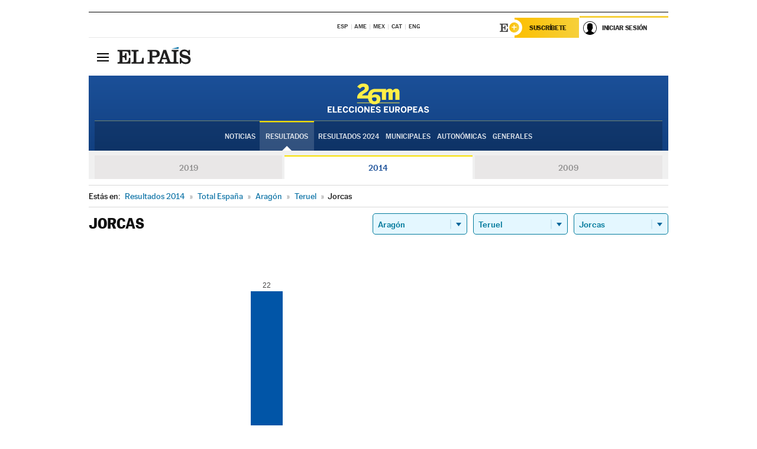

--- FILE ---
content_type: application/x-javascript;charset=utf-8
request_url: https://smetrics.elpais.com/id?d_visid_ver=5.5.0&d_fieldgroup=A&mcorgid=2387401053DB208C0A490D4C%40AdobeOrg&mid=61617211259081139355475685637380857088&ts=1769528271639
body_size: -38
content:
{"mid":"61617211259081139355475685637380857088"}

--- FILE ---
content_type: application/x-javascript
request_url: https://resultados.elpais.com/elecciones/2014/europeas/02/44/130.js2
body_size: 327
content:
EPETjsonElectionsCallback({"porciento_escrutado":"100","votos":{"abstenciones":{"porcentaje":"32.35","cantidad":"11"},"blancos":{"porcentaje":"0","cantidad":"0"},"nulos":{"porcentaje":"0","cantidad":"0"},"contabilizados":{"porcentaje":"67.65","cantidad":"23"}},"ts":"0","tipo_sitio":"5","convocatoria":"2014","id":"02","nombre_sitio":"Jorcas","resultados":{"partido":[{"votos_porciento":"95.65","votos_numero":"22","id_partido":"C000003","nombre":"PP"},{"votos_porciento":"4.35","votos_numero":"1","id_partido":"C000055","nombre":"IUA"},{"votos_porciento":"0","votos_numero":"0","id_partido":"C000002","nombre":"F.A.C."},{"votos_porciento":"0","votos_numero":"0","id_partido":"C000004","nombre":"UPyD"},{"votos_porciento":"0","votos_numero":"0","id_partido":"C000007","nombre":"PREPAL"},{"votos_porciento":"0","votos_numero":"0","id_partido":"C000009","nombre":"PT"},{"votos_porciento":"0","votos_numero":"0","id_partido":"C000012","nombre":"PSOE"},{"votos_porciento":"0","votos_numero":"0","id_partido":"C000016","nombre":"P-LIB"},{"votos_porciento":"0","votos_numero":"0","id_partido":"C000018","nombre":"BAR"},{"votos_porciento":"0","votos_numero":"0","id_partido":"C000021","nombre":"EXTREMADURA UNIDA"},{"votos_porciento":"0","votos_numero":"0","id_partido":"C000023","nombre":"PH"},{"votos_porciento":"0","votos_numero":"0","id_partido":"C000028","nombre":"PARTIDO X"},{"votos_porciento":"0","votos_numero":"0","id_partido":"C000038","nombre":"PARTIDO ANDALUCISTA"},{"votos_porciento":"0","votos_numero":"0","id_partido":"C000040","nombre":"M.S.R."},{"votos_porciento":"0","votos_numero":"0","id_partido":"C000042","nombre":"PIRATAS"},{"votos_porciento":"0","votos_numero":"0","id_partido":"C000044","nombre":"LEM"},{"votos_porciento":"0","votos_numero":"0","id_partido":"C000047","nombre":"ImpulsoSocial"},{"votos_porciento":"0","votos_numero":"0","id_partido":"C000049","nombre":"Puyalón"},{"votos_porciento":"0","votos_numero":"0","id_partido":"C000052","nombre":"PRIMAVERA EUROPEA"},{"votos_porciento":"0","votos_numero":"0","id_partido":"C000058","nombre":"RRUE"},{"votos_porciento":"0","votos_numero":"0","id_partido":"C000186","nombre":"D.E.R."},{"votos_porciento":"0","votos_numero":"0","id_partido":"C000005","nombre":"M.C.R."},{"votos_porciento":"0","votos_numero":"0","id_partido":"C000008","nombre":"PACMA"},{"votos_porciento":"0","votos_numero":"0","id_partido":"C000011","nombre":"C's"},{"votos_porciento":"0","votos_numero":"0","id_partido":"C000014","nombre":"CILUS"},{"votos_porciento":"0","votos_numero":"0","id_partido":"C000017","nombre":"CEU"},{"votos_porciento":"0","votos_numero":"0","id_partido":"C000020","nombre":"I.Fem"},{"votos_porciento":"0","votos_numero":"0","id_partido":"C000022","nombre":"FE de las JONS"},{"votos_porciento":"0","votos_numero":"0","id_partido":"C000025","nombre":"EB"},{"votos_porciento":"0","votos_numero":"0","id_partido":"C000037","nombre":"P.C.P.E."},{"votos_porciento":"0","votos_numero":"0","id_partido":"C000039","nombre":"D.N."},{"votos_porciento":"0","votos_numero":"0","id_partido":"C000041","nombre":"MOVIMIENTO RED"},{"votos_porciento":"0","votos_numero":"0","id_partido":"C000043","nombre":"EPDD"},{"votos_porciento":"0","votos_numero":"0","id_partido":"C000045","nombre":"PODEMOS"},{"votos_porciento":"0","votos_numero":"0","id_partido":"C000048","nombre":"SAIn"},{"votos_porciento":"0","votos_numero":"0","id_partido":"C000050","nombre":"ALTER"},{"votos_porciento":"0","votos_numero":"0","id_partido":"C000053","nombre":"VOX"},{"votos_porciento":"0","votos_numero":"0","id_partido":"C000056","nombre":"IPEX-PREX-CREX"},{"votos_porciento":"0","votos_numero":"0","id_partido":"C000067","nombre":"RECORTES CERO"}],"numero_partidos":"39"}});